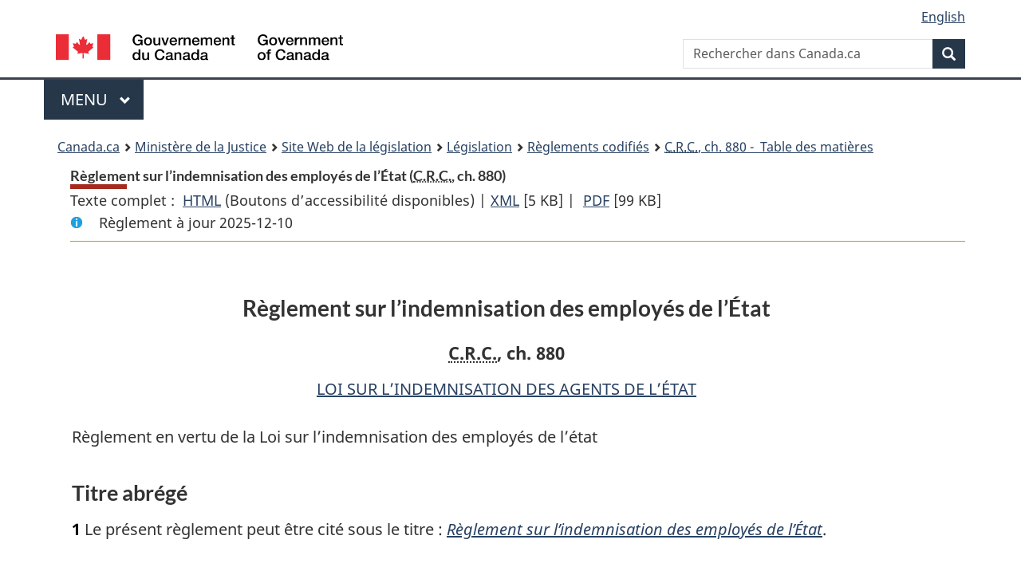

--- FILE ---
content_type: text/css
request_url: https://lois-laws.justice.gc.ca/css/browse.css
body_size: 1039
content:
#gcwu-aside ul
{
margin:1.5em;
}
.annualsIntro
{
text-align:left; margin:1em 1em;font-size:0.9em;
}
.annualsIntro a
{
font-size:90%;
}

.rButtonShowRegList {
    background          : #FFE048;
    font-size           : 80%;
    height              : 12px;
    font-weight         : bold;
    color               : black;
    padding             : 0px 3px 1px 3px;
    cursor              : pointer;
    text-decoration     : none;
    border              : 2px outset white;

}

a.rButtonShowRegList:hover
{
	border:2px inset;
}


/*
a.boldLink {	
	color			: #000000;		
}

a.boldLink:hover {
	color			: #CC9900;
}
*/

ul.menu-horizontal a.button-small
{
	padding-right:3px;
	padding-left:3px;
}
ul.alphaList
{
	list-style-type:none;
	padding:0;
	margin:0;
}
ul.titlesList
{
	list-style-type:none;
	padding:0;
	margin:0.5em;
}
ul.alphaList li
{
	display:inline;
}
ul.titlesList li
{
	padding:0.5em;
	border-bottom:1px solid black;
}

.borderTop
{
	border-top: 1px solid black;
}

.htmlLink	{ 
	padding-bottom: 0.75em; 
	color:black;
	}

.pdfLink	{ 
		float			: right;  
		width			: 10.0em;
		}


.pdfLink span.fileSize
{
	color:#333;
}

.regLink {
	position	: relative;
	top			: 0.50em;
	padding		: 0.10em;
	float		: right;
}

/* Autres.	*/
div.nbRange
{
	margin-top			: 0.40em;
	font-family			: Verdana, Arial, Helvetica, sans-serif;
	color				: blue;
	font-weight			: bold;
	text-align			: center;
}

div.annual
{
	width:100%;
	overflow:auto;
}

div.annualMenu
{
	text-align:center;
	margin-top : 1em;
	margin-bottom: 1em;
}

ul.annualMenu
{
	list-style-type:none;
	margin:0;
	padding:0;
}

ul.annualMenu li
{	
	display:inline;
	padding-right:0.5em;
}
div.annual p
{
	margin-top : 0.5em;
}

span.bill
{
	color: #53290B;
}

p.annualIndexHeader
{
	text-align:right;
	font-weight:bold;
	margin-top: 0.5em;
}

div.annualLeft
{
	float:left;
	width:70%;
}
div.annualRight
{
	float:right;
	width:30%;
	font-style:italic;
	font-size:90%;
	text-align:right;
}

.objTitle
{
	margin-top		: 0.5em;
	height			: 100%;
}

.linksBox
{
	margin-top: 0.5em;
}

.mainAnnual
{
	border-top		: 1px solid black;
	margin-top		: 1.0em;
	padding-top		: 0.5em;
	padding-left	: 0.5em;
}

.annualLink a		{ font-weight	: bold!important; cursor:pointer; }
	

.letterBarBlock
{
	text-align		: center;
	width			: 100%;
	margin-top		: 0.4em;
}

a.filterSelected
{
	color:blue !important;
	font-weight: bold;
	font-size: 1.2em;
}

a.filter
{
	margin-left:0.3em;
}

div.letterBarBlock a:link, div.letterBarBlock a:active, div.letterBarBlock a:visited
{
	text-decoration: underline;
	color: black;
}



